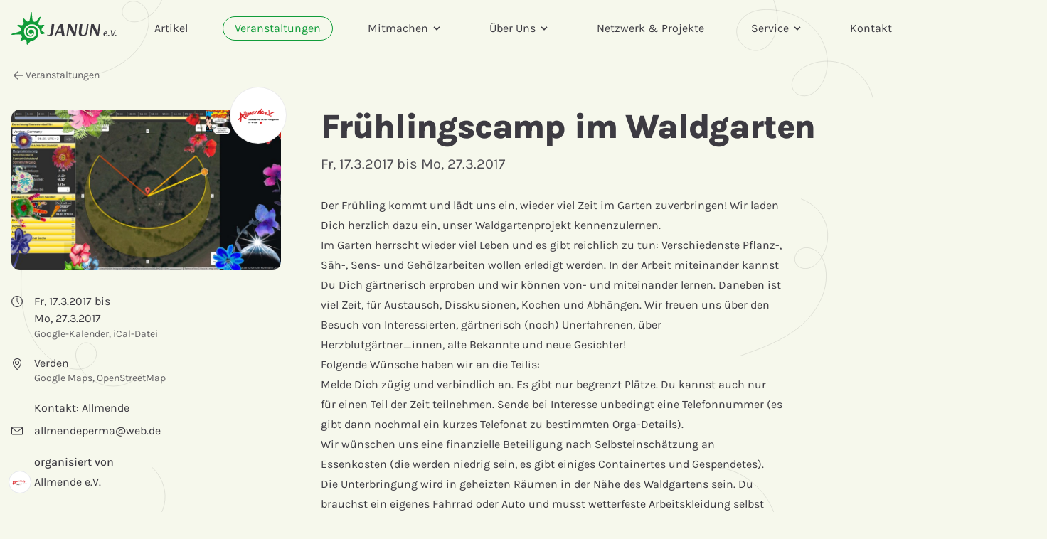

--- FILE ---
content_type: text/html; charset=utf-8
request_url: https://www.janun.de/de/veranstaltungen/fr%C3%BChlingscamp-im-waldgarten/
body_size: 15721
content:



<!DOCTYPE html>
<html lang="de">
    <head>
        <meta charset="utf-8">
        <title>JANUN –  Frühlingscamp im Waldgarten</title>
        <meta name="viewport" content="width=device-width, initial-scale=1">
        
        
<link rel="apple-touch-icon" sizes="180x180" href="/static/core/images/favicons/apple-touch-icon.b483c9edf1b8.png">
<link rel="icon" type="image/png" sizes="32x32" href="/static/core/images/favicons/favicon-32x32.e79412d4f4c1.png">
<link rel="icon" type="image/png" sizes="16x16" href="/static/core/images/favicons/favicon-16x16.4442d2aa6caf.png">
<link rel="manifest" href="/static/core/images/favicons/site.053100cb84a5.webmanifest">
<meta name="msapplication-TileColor" content="#109C39">
<meta name="theme-color" content="#ffffff">
        


  <meta name="description" content="Der Frühling kommt und lädt uns ein, wieder viel Zeit im Garten zuverbringen! Wir laden Dich herzlich dazu ein, unser Waldgartenprojekt kennenzulernen. Im Garten herrscht…">
  <meta name="last-modified" content="2017-02-14T12:37:21.618764+01:00">
  <meta name="date" content="2017-02-14T12:33:19.811727+01:00">
  <meta name="twitter:card" content="summary_large_image">
  <meta name="twitter:site" content="@janun_de">
  
  <meta name="twitter:title" content="Frühlingscamp im Waldgarten">
  <meta name="twitter:description" content="Der Frühling kommt und lädt uns ein, wieder viel Zeit im Garten zuverbringen! Wir laden Dich herzlich dazu ein, unser Waldgartenprojekt kennenzulernen. Im Garten herrscht…">
  <meta property="og:site_name" content="JANUN e.V.">
  <meta property="og:title" content="Frühlingscamp im Waldgarten">
  <meta property="og:type" content="article">
  <meta property="og:description" content="Der Frühling kommt und lädt uns ein, wieder viel Zeit im Garten zuverbringen! Wir laden Dich herzlich dazu ein, unser Waldgartenprojekt kennenzulernen. Im Garten herrscht…">
  <meta property="og:url" content="https://www.janun.de/de/veranstaltungen/fr%C3%BChlingscamp-im-waldgarten/">
  
    
    <meta property="og:image" content="/media/images/fruhlingscamp-.width-1200.png">
    <meta property="og:image:width" content="1182">
    <meta property="og:image:height" content="705">
    
    <meta name="twitter:image" content="/media/images/fruhlingscamp-.width-1024.png">
    <meta name="twitter:image:alt" content="Frühlingscamp">
    <link rel="image_src" href="/media/images/fruhlingscamp-.width-1024.png">
    <link itemprop="primaryImageOfPage" href="/media/images/fruhlingscamp-.width-1024.png">
  


        
  <meta name="google-site-verification" content="d2IqnzFxPCkrdUT74lpDvTuxkNTxCYitdb-1FMijIso" />


        
            <link rel="stylesheet" type="text/css" href="/static/core/css/tailwind.718929137930.css">
            <link rel="stylesheet" type="text/css" href="/static/@fontsource/karla/latin.b61b7761300a.css">
        
    </head>

    <body class="bg-background text-textcolor font-sans antialiased overflow-x-clip event-page kringel-background">
        
        


<header>
  <div class="before-navbar absolute top-0" aria-hidden="true"></div>

  <div class="navbar border-b border-transparent z-50 fixed top-0 h-16 xl:h-20 text-base w-full">
      <nav class="relative h-full flex items-center container">

        <!-- Logos -->
        <a href="/" class="group flex items-center mr-5 h-full" aria-label="Startseite">
          
            <svg class="h-12" width="148" height="46" viewbox="0 0 148 46" fill="none" xmlns="http://www.w3.org/2000/svg">
              <title>JANUN e.V.</title>
              <path class="fill-textcolor" d="M136.814 32.068c.25 0 .49.09.67.27.14.16.2.38.2.59 0 .33-.14.67-.42.91-.23.18-.49.27-.75.27-.25 0-.49-.09-.66-.27a.907.907 0 0 1-.21-.59c0-.32.15-.66.43-.91.22-.18.48-.27.74-.27ZM146.774 32.068c.25 0 .49.09.67.27.14.16.2.38.2.59 0 .33-.14.67-.42.91-.23.18-.49.27-.75.27-.25 0-.49-.09-.66-.27a.907.907 0 0 1-.21-.59c0-.32.15-.66.43-.91.22-.18.49-.27.74-.27ZM52.684 32.228c1.21 0 2.08-.75 2.54-3.96l1.57-11.21h3.57l-1.59 11.21c-.62 4.4-2.42 5.78-5.35 5.78-2.24 0-3.11-1.03-3.11-1.03l.59-1.49c.01.01.68.7 1.78.7ZM68.934 19.608l-3.6 7.87h4.83l-1.21-7.87h-.02Zm3.16-2.55 2.85 16.71h-3.75l-.77-4.68h-5.81l-2.19 4.68h-2.16l7.89-16.71h3.94ZM90.184 33.768h-2.78l-6.2-12.54h-.05v1.49l-1.54 11.05h-2.21l2.34-16.71h3.67l5.43 11.34h.08l-.03-1.16 1.41-10.18h2.22l-2.34 16.71ZM94.664 29.068c0-.44.02-.87.1-1.36l1.49-10.64h3.57l-1.39 9.85c-.1.72-.15 1.36-.15 1.93 0 2.34.87 3.26 2.57 3.26 2.31 0 3.6-1.65 4.09-5.19l1.39-9.85h2.19l-1.49 10.64c-.54 3.8-2.49 6.35-7.02 6.35-3.63 0-5.35-1.88-5.35-4.99ZM122.714 33.768h-2.77l-6.2-12.54h-.05v1.49l-1.54 11.05h-2.21l2.34-16.71h3.67l5.43 11.34h.07l-.02-1.16 1.41-10.18h2.21l-2.34 16.71ZM131.274 30.288c1.06 0 2.21-.11 2.21-1.45 0-.52-.28-.79-.82-.79-.7 0-1.22.73-1.39 2.24Zm3.26 2.44s-.67 1.09-2.33 1.09c-1.55 0-2.73-.8-2.73-2.6 0-2.55 1.45-3.97 3.38-3.97 1.36 0 2.12.79 2.12 1.77 0 1.9-2.42 2.01-3.76 2.01-.01.18-.01.37-.01.55 0 1.07.56 1.4 1.32 1.4.97 0 1.5-.69 1.5-.69l.51.44ZM141.034 33.678l-1.31-8.21h1.84l.97 6.93h.04l3.08-6.93h1.1l-3.79 8.21h-1.93Z" />
              <path class="fill-green" d="M30.654 36.078c-1.25.61-2.77.97-4.52.85-3.91-.25-6.51-2.89-7.72-6.03-1.21-3.13-.74-7.68 2.08-10.31 2.82-2.63 5.29-3.36 7.94-3.45 2.65-.09 4.46.48 6.58 1.74s3.86 4.11 3.86 4.11 1.31 2.14 1.56 5.01c.25 2.87 2.26 3.05 2.26 3.05s.76.12 3.37-.61c2.61-.73-.54-2.27-.54-2.27s-2.61-1-3.01-2.21c-.4-1.21.06-2.89 1.12-4.15 1.07-1.26 2.15-2.29 2.15-2.29s.77-.8.37-1.29c-.4-.48-.59-.35-2.67-.14-2.08.2-4.29.6-5.21-.67-.92-1.27.83-4.9 1.77-7.12.55-1.3 1.39-3.2.68-3.61-.85-.49-2.77 2.34-2.77 2.34s-3.29 5.75-6.34 4.48c-1.11-.46-1.25-1.02-1.79-2.4-.08-.2-.31-1.43-.34-1.65-.21-1.39-.34-3.47-.48-4.68-.22-1.95-.24-3.65-.31-4.03-.21-1.07-1.37-1-1.53.26-.13 1.06-.16 1.43-.37 3.07-.03.22-.37 2.82-.4 3.02-.06.14-.19 1.63-.55 3.05-.33 1.3-.21 2.9-2.28 3.26-2.47.43-4.45-3.4-5.93-4.21-1.05-.58-1.11-.15-1.29.24-.19.42.07 1.79.48 3.35.21.82.95 3.43.08 4.49-.87 1.07-2.33 1.58-4.65 1.02-1.93-.47-3.42-.94-3.7.01-.32 1.08 2.97 2.7 3.5 3.37.89 1.13 1.33 2.08 1.22 3.11-.17 1.65-1.33 2.38-3.05 3-.69.25-2.46.77-4.41 1.27-1.05.27-3.5.89-4.67 1.26-2.17.67-.78 1.84.3 1.71 2.11-.26 7.91-.89 11.06-.56v-.01c1.36.2 1.59.77 1.91 1.54.69 1.62.41 2.56-.34 3.92-.75 1.37-1.62 2.29-1.08 2.91.55.62 1.1.31 1.96-.02.87-.34 3.43-1.33 3.98-1.11.55.22 1.72.44 2.16 1.77.43 1.33.46 2.9.46 2.9s-.22 2.29.6 2.42c.82.13 1.11-.13 1.92-1.35.81-1.22 2.22-3.26 3.14-3.54.42-.13 1.5-.35 2.78-.77l.13-.04c6.3-2.09 8.44-7.71 7.89-11.86-.55-4.15-2.72-6.92-7.03-8.4-4.31-1.48-8.18 1.65-8.18 1.65s-3.58 2.87-2.71 7.31c.87 4.44 4.48 6.28 7.91 5.7 0 0 3.4-.89 3.86-4.96.14-1.2-.76-3.87-2.67-4.55-1.9-.68-3.59-.1-4.29.88-.43.6-.73 2.55-.09 3.64.63 1.08 2.68 1.84 3.72 1.02 1.14-.9 1.23-.94 1.23-.94.78.08.42 1.34.2 1.84-.29.69-.86 1.12-1.63 1.4-1.91.7-4.01-.48-5.06-1.72-1.41-1.66-1.77-3.76-.85-5.89.91-2.13 3.32-3.45 5.32-3.35 2 .1 4.33.96 5.86 2.89 1.52 1.94 2 8.44-2.85 11.24l-.1.09Z" />
            </svg>
          
        </a>

        <div class="flex items-center w-full h-full">
          






<ul class="h-full w-full hidden lg:flex items-center text-base justify-center">
  
    
    
      <li class="flex mx-2 xl:mx-3">
        <a role="menuitem" href="/de/artikel/"
          class="inline-block mx-1 whitespace-nowrap border py-1 px-2 xl:px-4 rounded-full
          border-transparent hover:border-green hover:text-green">
          Artikel
        </a>
      </li>

    

  
    
    
      <li class="flex mx-2 xl:mx-3">
        <a role="menuitem" href="/de/veranstaltungen/"
          class="inline-block mx-1 whitespace-nowrap border py-1 px-2 xl:px-4 rounded-full
          border-green text-green">
          Veranstaltungen
        </a>
      </li>

    

  
    
    
      
      <li class="flex mx-2 xl:mx-3">
        <a href="#" aria-expanded="false" aria-haspopup="true"
          class="js-toggle-menu flex items-center mx-1 whitespace-nowrap border py-1 px-2 xl:px-4 rounded-full
          border-transparent hover:border-green hover:text-green">
          Mitmachen
          <svg class="fill-current h-4 w-4 ml-1 transition-transform duration-75 transform" viewBox="0 0 20 20">
            <path d="M9.293 12.95l.707.707L15.657 8l-1.414-1.414L10 10.828 5.757 6.586 4.343 8z" /></svg>
        </a>

        <ul role="menu" class="invisible flex justify-between py-8 rounded-xl absolute top-0 inset-x-0 bg-background-lighter mt-20 border border-textcolor/50">
          
            <li class="mx-4 xl:mx-8">
              <h5 class="text-sm font-light mb-3">Mitwirken</h5>
              <ul role="menu">
                
                  <li class="block mb-4 max-w-xs">
                    
                      <a role="menuitem" href="/de/service/seminare/"
                        class="inline-block -mx-2 xl:-mx-4 border py-1 px-2 xl:px-4 rounded-full border-transparent hover:border-green hover:text-green">
                        <div class="font-medium">Teamer*in werden</div>
                      </a>
                    
                  </li>
                
                  <li class="block mb-4 max-w-xs">
                    
                      <a role="menuitem" href="/de/aktionsideen/"
                        class="inline-block -mx-2 xl:-mx-4 border py-1 px-2 xl:px-4 rounded-full border-transparent hover:border-green hover:text-green">
                        <div class="font-medium">Aktionsideen</div>
                      </a>
                    
                  </li>
                
                  <li class="block mb-4 max-w-xs">
                    
                      <a role="menuitem" href="/de/mitglied-oder-projektgruppe-von-janun-werden/"
                        class="inline-block -mx-2 xl:-mx-4 border py-1 px-2 xl:px-4 rounded-full border-transparent hover:border-green hover:text-green">
                        <div class="font-medium">Projektgruppe werden</div>
                      </a>
                    
                  </li>
                
              </ul>
            </li>
          
            <li class="mx-4 xl:mx-8">
              <h5 class="text-sm font-light mb-3">Mitarbeiten</h5>
              <ul role="menu">
                
                  <li class="block mb-4 max-w-xs">
                    
                      <a role="menuitem" href="/de/%C3%BCber-uns/f%C3%B6j-bei-janun/"
                        class="inline-block -mx-2 xl:-mx-4 border py-1 px-2 xl:px-4 rounded-full border-transparent hover:border-green hover:text-green">
                        <div class="font-medium">Freiwilliges Ökologisches Jahr</div>
                      </a>
                    
                  </li>
                
                  <li class="block mb-4 max-w-xs">
                    
                      <a role="menuitem" href="/de/%C3%BCber-uns/praktikum-bei-janun/"
                        class="inline-block -mx-2 xl:-mx-4 border py-1 px-2 xl:px-4 rounded-full border-transparent hover:border-green hover:text-green">
                        <div class="font-medium">Praktikum</div>
                      </a>
                    
                  </li>
                
                  <li class="block mb-4 max-w-xs">
                    
                      <a role="menuitem" href="/de/%C3%BCber-uns/vorstand/"
                        class="inline-block -mx-2 xl:-mx-4 border py-1 px-2 xl:px-4 rounded-full border-transparent hover:border-green hover:text-green">
                        <div class="font-medium">Vorstand</div>
                      </a>
                    
                  </li>
                
              </ul>
            </li>
          
            <li class="mx-4 xl:mx-8">
              <h5 class="text-sm font-light mb-3">Mitgestalten</h5>
              <ul role="menu">
                
                  <li class="block mb-4 max-w-xs">
                    
                      <a role="menuitem" href="/de/netzwerk-projekte/janun-landesb%C3%BCro/festival/"
                        class="inline-block -mx-2 xl:-mx-4 border py-1 px-2 xl:px-4 rounded-full border-transparent hover:border-green hover:text-green">
                        <div class="font-medium">JA!NUN festival</div>
                      </a>
                    
                  </li>
                
              </ul>
            </li>
          
        </ul>
      </li>
    

  
    
    
      
      <li class="flex mx-2 xl:mx-3">
        <a href="#" aria-expanded="false" aria-haspopup="true"
          class="js-toggle-menu flex items-center mx-1 whitespace-nowrap border py-1 px-2 xl:px-4 rounded-full
          border-transparent hover:border-green hover:text-green">
          Über Uns
          <svg class="fill-current h-4 w-4 ml-1 transition-transform duration-75 transform" viewBox="0 0 20 20">
            <path d="M9.293 12.95l.707.707L15.657 8l-1.414-1.414L10 10.828 5.757 6.586 4.343 8z" /></svg>
        </a>

        <ul role="menu" class="invisible flex justify-between py-8 rounded-xl absolute top-0 inset-x-0 bg-background-lighter mt-20 border border-textcolor/50">
          
            <li class="mx-4 xl:mx-8">
              <h5 class="text-sm font-light mb-3">Allgemeines</h5>
              <ul role="menu">
                
                  <li class="block mb-4 max-w-xs">
                    
                      <a role="menuitem" href="/de/%C3%BCber-uns/"
                        class="inline-block -mx-2 xl:-mx-4 border py-1 px-2 xl:px-4 rounded-full border-transparent hover:border-green hover:text-green">
                        <div class="font-medium">Was ist JANUN</div>
                      </a>
                    
                  </li>
                
                  <li class="block mb-4 max-w-xs">
                    
                      <a role="menuitem" href="/de/%C3%BCber-uns/grundsaetze/"
                        class="inline-block -mx-2 xl:-mx-4 border py-1 px-2 xl:px-4 rounded-full border-transparent hover:border-green hover:text-green">
                        <div class="font-medium">Grundsätze von JANUN</div>
                      </a>
                    
                  </li>
                
                  <li class="block mb-4 max-w-xs">
                    
                      <a role="menuitem" href="/de/%C3%BCber-uns/schutzkonzept/"
                        class="inline-block -mx-2 xl:-mx-4 border py-1 px-2 xl:px-4 rounded-full border-transparent hover:border-green hover:text-green">
                        <div class="font-medium">Schutzkonzept</div>
                      </a>
                    
                  </li>
                
              </ul>
            </li>
          
            <li class="mx-4 xl:mx-8">
              <h5 class="text-sm font-light mb-3">Gremien</h5>
              <ul role="menu">
                
                  <li class="block mb-4 max-w-xs">
                    
                      <a role="menuitem" href="/de/%C3%BCber-uns/deli/"
                        class="inline-block -mx-2 xl:-mx-4 border py-1 px-2 xl:px-4 rounded-full border-transparent hover:border-green hover:text-green">
                        <div class="font-medium">Delegiertenversammlung (Deli)</div>
                      </a>
                    
                  </li>
                
                  <li class="block mb-4 max-w-xs">
                    
                      <a role="menuitem" href="/de/%C3%BCber-uns/kora/"
                        class="inline-block -mx-2 xl:-mx-4 border py-1 px-2 xl:px-4 rounded-full border-transparent hover:border-green hover:text-green">
                        <div class="font-medium">Koordinations-Rat (KoRa)</div>
                      </a>
                    
                  </li>
                
                  <li class="block mb-4 max-w-xs">
                    
                      <a role="menuitem" href="/de/%C3%BCber-uns/vorstand/"
                        class="inline-block -mx-2 xl:-mx-4 border py-1 px-2 xl:px-4 rounded-full border-transparent hover:border-green hover:text-green">
                        <div class="font-medium">Offener Vorstand</div>
                      </a>
                    
                  </li>
                
              </ul>
            </li>
          
            <li class="mx-4 xl:mx-8">
              <h5 class="text-sm font-light mb-3">Landesbüros</h5>
              <ul role="menu">
                
                  <li class="block mb-4 max-w-xs">
                    
                      <a role="menuitem" href="/de/%C3%BCber-uns/landesb%C3%BCro-hannover/"
                        class="inline-block -mx-2 xl:-mx-4 border py-1 px-2 xl:px-4 rounded-full border-transparent hover:border-green hover:text-green">
                        <div class="font-medium">Landesbüro Hannover</div>
                      </a>
                    
                  </li>
                
                  <li class="block mb-4 max-w-xs">
                    
                      <a role="menuitem" href="/de/%C3%BCber-uns/landesb%C3%BCro-l%C3%BCneburg/"
                        class="inline-block -mx-2 xl:-mx-4 border py-1 px-2 xl:px-4 rounded-full border-transparent hover:border-green hover:text-green">
                        <div class="font-medium">Landesbüro Lüneburg</div>
                      </a>
                    
                  </li>
                
                  <li class="block mb-4 max-w-xs">
                    
                      <a role="menuitem" href="/de/%C3%BCber-uns/landesb%C3%BCro-oldenburg/"
                        class="inline-block -mx-2 xl:-mx-4 border py-1 px-2 xl:px-4 rounded-full border-transparent hover:border-green hover:text-green">
                        <div class="font-medium">Landesbüro Oldenburg</div>
                      </a>
                    
                  </li>
                
                  <li class="block mb-4 max-w-xs">
                    
                      <a role="menuitem" href="/de/%C3%BCber-uns/mitarbeiterinnen/"
                        class="inline-block -mx-2 xl:-mx-4 border py-1 px-2 xl:px-4 rounded-full border-transparent hover:border-green hover:text-green">
                        <div class="font-medium">Mitarbeiter*innen</div>
                      </a>
                    
                  </li>
                
              </ul>
            </li>
          
            <li class="mx-4 xl:mx-8">
              <h5 class="text-sm font-light mb-3">Werde Teil des Teams</h5>
              <ul role="menu">
                
                  <li class="block mb-4 max-w-xs">
                    
                      <a role="menuitem" href="/de/%C3%BCber-uns/stellenanzeigen/"
                        class="inline-block -mx-2 xl:-mx-4 border py-1 px-2 xl:px-4 rounded-full border-transparent hover:border-green hover:text-green">
                        <div class="font-medium">Stellenanzeigen</div>
                      </a>
                    
                  </li>
                
                  <li class="block mb-4 max-w-xs">
                    
                      <a role="menuitem" href="/de/%C3%BCber-uns/f%C3%B6j-bei-janun/"
                        class="inline-block -mx-2 xl:-mx-4 border py-1 px-2 xl:px-4 rounded-full border-transparent hover:border-green hover:text-green">
                        <div class="font-medium">FÖJ</div>
                      </a>
                    
                  </li>
                
                  <li class="block mb-4 max-w-xs">
                    
                      <a role="menuitem" href="/de/%C3%BCber-uns/praktikum-bei-janun/"
                        class="inline-block -mx-2 xl:-mx-4 border py-1 px-2 xl:px-4 rounded-full border-transparent hover:border-green hover:text-green">
                        <div class="font-medium">Praktikum</div>
                      </a>
                    
                  </li>
                
              </ul>
            </li>
          
        </ul>
      </li>
    

  
    
    
      <li class="flex mx-2 xl:mx-3">
        <a role="menuitem" href="/de/netzwerk-projekte/"
          class="inline-block mx-1 whitespace-nowrap border py-1 px-2 xl:px-4 rounded-full
          border-transparent hover:border-green hover:text-green">
          Netzwerk &amp; Projekte
        </a>
      </li>

    

  
    
    
      
      <li class="flex mx-2 xl:mx-3">
        <a href="#" aria-expanded="false" aria-haspopup="true"
          class="js-toggle-menu flex items-center mx-1 whitespace-nowrap border py-1 px-2 xl:px-4 rounded-full
          border-transparent hover:border-green hover:text-green">
          Service
          <svg class="fill-current h-4 w-4 ml-1 transition-transform duration-75 transform" viewBox="0 0 20 20">
            <path d="M9.293 12.95l.707.707L15.657 8l-1.414-1.414L10 10.828 5.757 6.586 4.343 8z" /></svg>
        </a>

        <ul role="menu" class="invisible flex justify-between py-8 rounded-xl absolute top-0 inset-x-0 bg-background-lighter mt-20 border border-textcolor/50">
          
            <li class="mx-4 xl:mx-8">
              <h5 class="text-sm font-light mb-3">Bildungsarbeit und Seminarförderung</h5>
              <ul role="menu">
                
                  <li class="block mb-4 max-w-xs">
                    
                      <a role="menuitem" href="/de/service/seminare/"
                        class="inline-block -mx-2 xl:-mx-4 border py-1 px-2 xl:px-4 rounded-full border-transparent hover:border-green hover:text-green">
                        <div class="font-medium">Seminarförderung</div>
                      </a>
                    
                  </li>
                
              </ul>
            </li>
          
            <li class="mx-4 xl:mx-8">
              <h5 class="text-sm font-light mb-3">finanzielle Förderungen</h5>
              <ul role="menu">
                
                  <li class="block mb-4 max-w-xs">
                    
                      <a role="menuitem" href="/de/service/br%C3%BCteraktionstopf-bat/"
                        class="inline-block -mx-2 xl:-mx-4 border py-1 px-2 xl:px-4 rounded-full border-transparent hover:border-green hover:text-green">
                        <div class="font-medium">Brüteraktionstopf (BAT)</div>
                      </a>
                    
                  </li>
                
                  <li class="block mb-4 max-w-xs">
                    
                      <a role="menuitem" href="/de/service/awarenesstopf/"
                        class="inline-block -mx-2 xl:-mx-4 border py-1 px-2 xl:px-4 rounded-full border-transparent hover:border-green hover:text-green">
                        <div class="font-medium">Awarenesstopf</div>
                      </a>
                    
                  </li>
                
                  <li class="block mb-4 max-w-xs">
                    
                      <a role="menuitem" href="/de/service/flexitopf/"
                        class="inline-block -mx-2 xl:-mx-4 border py-1 px-2 xl:px-4 rounded-full border-transparent hover:border-green hover:text-green">
                        <div class="font-medium">Flexitopf</div>
                      </a>
                    
                  </li>
                
              </ul>
            </li>
          
            <li class="mx-4 xl:mx-8">
              <h5 class="text-sm font-light mb-3">Formulare, Downloads &amp; Beschwerden</h5>
              <ul role="menu">
                
                  <li class="block mb-4 max-w-xs">
                    
                      <a role="menuitem" href="/de/mitglied-oder-projektgruppe-von-janun-werden/"
                        class="inline-block -mx-2 xl:-mx-4 border py-1 px-2 xl:px-4 rounded-full border-transparent hover:border-green hover:text-green">
                        <div class="font-medium">Mitglied oder Projektgruppe von JANUN werden</div>
                      </a>
                    
                  </li>
                
                  <li class="block mb-4 max-w-xs">
                    
                      <a role="menuitem" href="https://www.janun.de/documents/345/Kostenabrechnung_2025.pdf"
                        class="inline-block -mx-2 xl:-mx-4 border border-transparent py-1 px-2 xl:px-4 rounded-full hover:border-green hover:text-green">
                        <div class="font-medium">Kostenerstattungsformular</div>
                      </a>
                    
                  </li>
                
                  <li class="block mb-4 max-w-xs">
                    
                      <a role="menuitem" href="/de/service/beschwerdeformular/"
                        class="inline-block -mx-2 xl:-mx-4 border py-1 px-2 xl:px-4 rounded-full border-transparent hover:border-green hover:text-green">
                        <div class="font-medium">Beschwerde</div>
                      </a>
                    
                  </li>
                
              </ul>
            </li>
          
            <li class="mx-4 xl:mx-8">
              <h5 class="text-sm font-light mb-3">Materialverleih</h5>
              <ul role="menu">
                
                  <li class="block mb-4 max-w-xs">
                    
                      <a role="menuitem" href="/de/service/janun-ausleihliste/"
                        class="inline-block -mx-2 xl:-mx-4 border py-1 px-2 xl:px-4 rounded-full border-transparent hover:border-green hover:text-green">
                        <div class="font-medium">JANUN Ausleihliste</div>
                      </a>
                    
                  </li>
                
                  <li class="block mb-4 max-w-xs">
                    
                      <a role="menuitem" href="/de/service/kopfh%C3%B6rer-verleih/"
                        class="inline-block -mx-2 xl:-mx-4 border py-1 px-2 xl:px-4 rounded-full border-transparent hover:border-green hover:text-green">
                        <div class="font-medium">Verleih Funkkopfhörer</div>
                      </a>
                    
                  </li>
                
                  <li class="block mb-4 max-w-xs">
                    
                      <a role="menuitem" href="/de/service/lastenr%C3%A4der/"
                        class="inline-block -mx-2 xl:-mx-4 border py-1 px-2 xl:px-4 rounded-full border-transparent hover:border-green hover:text-green">
                        <div class="font-medium">Verleih Lastenräder</div>
                      </a>
                    
                  </li>
                
                  <li class="block mb-4 max-w-xs">
                    
                      <a role="menuitem" href="/de/service/bettenboerse/"
                        class="inline-block -mx-2 xl:-mx-4 border py-1 px-2 xl:px-4 rounded-full border-transparent hover:border-green hover:text-green">
                        <div class="font-medium">Bettenbörse</div>
                      </a>
                    
                  </li>
                
              </ul>
            </li>
          
        </ul>
      </li>
    

  
    
    
      <li class="flex mx-2 xl:mx-3">
        <a role="menuitem" href="/de/kontakt/"
          class="inline-block mx-1 whitespace-nowrap border py-1 px-2 xl:px-4 rounded-full
          border-transparent hover:border-green hover:text-green">
          Kontakt
        </a>
      </li>

    

  
</ul>




<script>
// toggle megamenu
document.querySelectorAll('.js-toggle-menu').forEach(function (button) {
  var menu = button.parentElement.querySelector('[role="menu"]')
  var arrow = button.querySelector("svg")

  function hide() {
    menu.classList.add('invisible')
    arrow.classList.remove('rotate-180')
    button.setAttribute('aria-expanded', 'false')
    button.classList.remove('border-gray-500')
  }
  function show() {
    menu.classList.remove('invisible')
    button.setAttribute('aria-expanded', 'true')
    button.classList.add('border-gray-500')
    arrow.classList.add('rotate-180')
  }
  
  // toggle on click
  button.addEventListener('click', function (event) {
    event.preventDefault()
    if (menu.classList.contains('invisible')) {
      show()
    } else {
      hide()
    }
  })

  // close on click outside
  document.addEventListener('click', function (event) {
    if (event.target === menu || menu.contains(event.target) || event.target === button || button.contains(event.target)) {
      return
    }
    if (!menu.classList.contains('invisible')) {
      hide()
    }
  })

  // close on ESC
  document.addEventListener('keydown', function (event) {
    if (event.which == 27 && !menu.classList.contains('invisible')) {
      event.preventDefault()
      hide()
    }
  })

})
</script>

          <div class="flex items-center h-full ml-auto -mx-2">
            

<search>
  <button title="Suche" onclick="search_modal.showModal();search_results.innerHTML='';search_input.value=''" id="search_button" aria-label="Suche" class="fill-current hover:text-green border border-transparent hover:border-green px-2 py-2 rounded-xl">
      <svg aria-hidden="true" xmlns="http://www.w3.org/2000/svg" viewBox="0 0 20 20" fill="currentColor" class="w-5 h-5">
          <path fill-rule="evenodd" d="M9 3.5a5.5 5.5 0 1 0 0 11 5.5 5.5 0 0 0 0-11ZM2 9a7 7 0 1 1 12.452 4.391l3.328 3.329a.75.75 0 1 1-1.06 1.06l-3.329-3.328A7 7 0 0 1 2 9Z" clip-rule="evenodd" />
      </svg>
  </button>
  <dialog onclick="event.target==this && this.close()" id="search_modal" class="bg-white backdrop:bg-black/25 backdrop:backdrop-blur-md shadow-lg rounded-lg max-h-screen md:max-h-[90vh] m-4 md:mx-auto w-auto max-w-xl py-4 px-4 md:p-8 mb-0 md:mt-[5vh]">
        <div class="">
            <div class="flex items-center justify-between mb-4">
                <h2 class="text-2xl font-bold text-textcolor">Suche</h2>
                <button onclick="search_modal.close()" type="button" class="bg-white rounded-md text-gray-400 hover:text-gray-500">
                    <span class="sr-only">Schließen</span>
                    <svg class="h-6 w-6" xmlns="http://www.w3.org/2000/svg" width="24" height="24" fill="none" viewBox="0 0 24 24" stroke="currentColor" aria-hidden="true">
                        <path stroke-linecap="round" stroke-linejoin="round" stroke-width="2" d="M6 18L18 6M6 6l12 12"></path>
                    </svg>
                </button>
            </div>
            <form method="GET" hx-get="/de/search/" hx-trigger="submit, keyup delay:250ms" hx-target="#search_results">
                <label>
                    <span class="sr-only">Suchbegriff</span>
                    <div class="flex items-center border rounded-md py-2 px-3 focus-within:border-textcolor">
                        <svg class="size-6 mr-2" fill="none" width="21" height="21" viewbox="0 0 21 21" xmlns="http://www.w3.org/2000/svg">
                            <path d="m15.1 15.12 4.49 4.49" stroke="currentColor" stroke-width="1" stroke-miterlimit="10" stroke-linecap="round" />
                            <path d="M9.48 17.45a7.95 7.95 0 1 0 0-15.9 7.95 7.95 0 0 0 0 15.9Z" stroke="currentColor" stroke-width="1" stroke-miterlimit="10" />
                        </svg>
                        <input type="text" autofocus autocomplete="off" name="q" id="search_input" class="!outline-none border-none !ring-0 pl-2 w-full text-lg" placeholder="Suchbegriff" />
                    </div>
                </label>
            </form>
        </div>
        <div id="search_results"></div>
  </dialog>
</search>
            


<!-- language -->

            


<button title="Menü" onclick="menu_modal.showModal()" aria-label="Menü" class="lg:hidden text-gray-700 mx-2 px-2 h-full outline-none">
  <svg class="h-4 w-4 fill-current" viewBox="0 0 32 32">
    <path
      d="M.84 6.05C.6 5.8.46 5.47.46 5.08s.13-.72.38-.98.58-.38.98-.38h28.5c.4 0 .73.12 1 .38s.37.58.37.98-.14.7-.4.97-.57.38-.97.38H1.83c-.4 0-.73-.12-1-.38zm30.47 8.9c.26.27.4.6.4 1s-.14.7-.4.96-.57.4-.97.4H1.83c-.4 0-.73-.13-1-.4s-.37-.57-.37-.96.13-.72.38-.98.58-.38.98-.38h28.5c.4 0 .73.13 1 .38zm0 10.87c.26.25.4.58.4.97s-.14.7-.4.97-.57.38-.97.38H1.83c-.4 0-.73-.12-1-.38s-.37-.58-.37-.98.13-.73.38-.98.58-.38.98-.38h28.5c.4 0 .73.13 1 .38z" />
  </svg>
</button>
<dialog onclick="event.target==this && this.close()" id="menu_modal" class="bg-white backdrop:bg-black/25 backdrop:backdrop-blur-md shadow-lg rounded-lg max-h-screen md:max-h-[90vh] m-4 md:mx-auto w-auto max-w-xl py-4 px-6 md:p-8 mb-0 md:mt-[5vh]">
  <div class="flex items-center justify-between mb-4">
      <h2 class="text-2xl font-bold text-textcolor">Menü</h2>
      <button onclick="menu_modal.close()" type="button" class="bg-white rounded-md text-gray-400 hover:text-gray-500 -mt-2">
          <span class="sr-only">Schließen</span>
          <svg class="h-6 w-6" xmlns="http://www.w3.org/2000/svg" width="24" height="24" fill="none" viewBox="0 0 24 24" stroke="currentColor" aria-hidden="true">
              <path stroke-linecap="round" stroke-linejoin="round" stroke-width="2" d="M6 18L18 6M6 6l12 12"></path>
          </svg>
      </button>
  </div>

  
  <ul role="menu" class="mt-4">
    <li>
      <a role="menuitem" class="block py-4" href="/">Startseite</a>
    </li>
    
      
        <li>
          <a role="menuitem" class="block py-4 "
            href="/de/artikel/">Artikel</a>
        </li>
      
    
      
        <li>
          <a role="menuitem" class="block py-4 font-bold"
            href="/de/veranstaltungen/">Veranstaltungen</a>
        </li>
      
    
      
        <li x-data="{ open: false }">
          <button type="button" @click="open = !open" role="menuitem" :aria-expanded="open" aria-haspopup="true"
                  class="w-full py-4 flex space-x-2 items-center">
            <span>Mitmachen</span>
            <svg x-show="open" xmlns="http://www.w3.org/2000/svg" viewBox="0 0 20 20" fill="currentColor" class="size-5">
              <path fill-rule="evenodd" d="M9.47 6.47a.75.75 0 0 1 1.06 0l4.25 4.25a.75.75 0 1 1-1.06 1.06L10 8.06l-3.72 3.72a.75.75 0 0 1-1.06-1.06l4.25-4.25Z" clip-rule="evenodd" />
            </svg>
            <svg x-show="!open" xmlns="http://www.w3.org/2000/svg" viewBox="0 0 20 20" fill="currentColor" class="size-5">
              <path fill-rule="evenodd" d="M5.22 8.22a.75.75 0 0 1 1.06 0L10 11.94l3.72-3.72a.75.75 0 1 1 1.06 1.06l-4.25 4.25a.75.75 0 0 1-1.06 0L5.22 9.28a.75.75 0 0 1 0-1.06Z" clip-rule="evenodd" />
            </svg>
          </button>
  
          <ul role="menu" class="pl-4" x-show="open">
            
              <li>
                <h5 class="mb-2 text-xs">Mitwirken:</h5>
                <ul role="menu" class="pl-4">
                  
                    <li class="block mb-2">
                      <a role="menuitem" href="/de/service/seminare/"
                        class="py-2 block ">
                        <div>Teamer*in werden</div>
                      </a>
                    </li>
                  
                    <li class="block mb-2">
                      <a role="menuitem" href="/de/aktionsideen/"
                        class="py-2 block ">
                        <div>Aktionsideen</div>
                      </a>
                    </li>
                  
                    <li class="block mb-2">
                      <a role="menuitem" href="/de/mitglied-oder-projektgruppe-von-janun-werden/"
                        class="py-2 block ">
                        <div>Projektgruppe werden</div>
                      </a>
                    </li>
                  
                </ul>
              </li>
            
              <li>
                <h5 class="mb-2 text-xs">Mitarbeiten:</h5>
                <ul role="menu" class="pl-4">
                  
                    <li class="block mb-2">
                      <a role="menuitem" href="/de/%C3%BCber-uns/f%C3%B6j-bei-janun/"
                        class="py-2 block ">
                        <div>Freiwilliges Ökologisches Jahr</div>
                      </a>
                    </li>
                  
                    <li class="block mb-2">
                      <a role="menuitem" href="/de/%C3%BCber-uns/praktikum-bei-janun/"
                        class="py-2 block ">
                        <div>Praktikum</div>
                      </a>
                    </li>
                  
                    <li class="block mb-2">
                      <a role="menuitem" href="/de/%C3%BCber-uns/vorstand/"
                        class="py-2 block ">
                        <div>Vorstand</div>
                      </a>
                    </li>
                  
                </ul>
              </li>
            
              <li>
                <h5 class="mb-2 text-xs">Mitgestalten:</h5>
                <ul role="menu" class="pl-4">
                  
                    <li class="block mb-2">
                      <a role="menuitem" href="/de/netzwerk-projekte/janun-landesb%C3%BCro/festival/"
                        class="py-2 block ">
                        <div>JA!NUN festival</div>
                      </a>
                    </li>
                  
                </ul>
              </li>
            
  
          </ul>
        </li>
      
    
      
        <li x-data="{ open: false }">
          <button type="button" @click="open = !open" role="menuitem" :aria-expanded="open" aria-haspopup="true"
                  class="w-full py-4 flex space-x-2 items-center">
            <span>Über Uns</span>
            <svg x-show="open" xmlns="http://www.w3.org/2000/svg" viewBox="0 0 20 20" fill="currentColor" class="size-5">
              <path fill-rule="evenodd" d="M9.47 6.47a.75.75 0 0 1 1.06 0l4.25 4.25a.75.75 0 1 1-1.06 1.06L10 8.06l-3.72 3.72a.75.75 0 0 1-1.06-1.06l4.25-4.25Z" clip-rule="evenodd" />
            </svg>
            <svg x-show="!open" xmlns="http://www.w3.org/2000/svg" viewBox="0 0 20 20" fill="currentColor" class="size-5">
              <path fill-rule="evenodd" d="M5.22 8.22a.75.75 0 0 1 1.06 0L10 11.94l3.72-3.72a.75.75 0 1 1 1.06 1.06l-4.25 4.25a.75.75 0 0 1-1.06 0L5.22 9.28a.75.75 0 0 1 0-1.06Z" clip-rule="evenodd" />
            </svg>
          </button>
  
          <ul role="menu" class="pl-4" x-show="open">
            
              <li>
                <h5 class="mb-2 text-xs">Allgemeines:</h5>
                <ul role="menu" class="pl-4">
                  
                    <li class="block mb-2">
                      <a role="menuitem" href="/de/%C3%BCber-uns/"
                        class="py-2 block ">
                        <div>Was ist JANUN</div>
                      </a>
                    </li>
                  
                    <li class="block mb-2">
                      <a role="menuitem" href="/de/%C3%BCber-uns/grundsaetze/"
                        class="py-2 block ">
                        <div>Grundsätze von JANUN</div>
                      </a>
                    </li>
                  
                    <li class="block mb-2">
                      <a role="menuitem" href="/de/%C3%BCber-uns/schutzkonzept/"
                        class="py-2 block ">
                        <div>Schutzkonzept</div>
                      </a>
                    </li>
                  
                </ul>
              </li>
            
              <li>
                <h5 class="mb-2 text-xs">Gremien:</h5>
                <ul role="menu" class="pl-4">
                  
                    <li class="block mb-2">
                      <a role="menuitem" href="/de/%C3%BCber-uns/deli/"
                        class="py-2 block ">
                        <div>Delegiertenversammlung (Deli)</div>
                      </a>
                    </li>
                  
                    <li class="block mb-2">
                      <a role="menuitem" href="/de/%C3%BCber-uns/kora/"
                        class="py-2 block ">
                        <div>Koordinations-Rat (KoRa)</div>
                      </a>
                    </li>
                  
                    <li class="block mb-2">
                      <a role="menuitem" href="/de/%C3%BCber-uns/vorstand/"
                        class="py-2 block ">
                        <div>Offener Vorstand</div>
                      </a>
                    </li>
                  
                </ul>
              </li>
            
              <li>
                <h5 class="mb-2 text-xs">Landesbüros:</h5>
                <ul role="menu" class="pl-4">
                  
                    <li class="block mb-2">
                      <a role="menuitem" href="/de/%C3%BCber-uns/landesb%C3%BCro-hannover/"
                        class="py-2 block ">
                        <div>Landesbüro Hannover</div>
                      </a>
                    </li>
                  
                    <li class="block mb-2">
                      <a role="menuitem" href="/de/%C3%BCber-uns/landesb%C3%BCro-l%C3%BCneburg/"
                        class="py-2 block ">
                        <div>Landesbüro Lüneburg</div>
                      </a>
                    </li>
                  
                    <li class="block mb-2">
                      <a role="menuitem" href="/de/%C3%BCber-uns/landesb%C3%BCro-oldenburg/"
                        class="py-2 block ">
                        <div>Landesbüro Oldenburg</div>
                      </a>
                    </li>
                  
                    <li class="block mb-2">
                      <a role="menuitem" href="/de/%C3%BCber-uns/mitarbeiterinnen/"
                        class="py-2 block ">
                        <div>Mitarbeiter*innen</div>
                      </a>
                    </li>
                  
                </ul>
              </li>
            
              <li>
                <h5 class="mb-2 text-xs">Werde Teil des Teams:</h5>
                <ul role="menu" class="pl-4">
                  
                    <li class="block mb-2">
                      <a role="menuitem" href="/de/%C3%BCber-uns/stellenanzeigen/"
                        class="py-2 block ">
                        <div>Stellenanzeigen</div>
                      </a>
                    </li>
                  
                    <li class="block mb-2">
                      <a role="menuitem" href="/de/%C3%BCber-uns/f%C3%B6j-bei-janun/"
                        class="py-2 block ">
                        <div>FÖJ</div>
                      </a>
                    </li>
                  
                    <li class="block mb-2">
                      <a role="menuitem" href="/de/%C3%BCber-uns/praktikum-bei-janun/"
                        class="py-2 block ">
                        <div>Praktikum</div>
                      </a>
                    </li>
                  
                </ul>
              </li>
            
  
          </ul>
        </li>
      
    
      
        <li>
          <a role="menuitem" class="block py-4 "
            href="/de/netzwerk-projekte/">Netzwerk &amp; Projekte</a>
        </li>
      
    
      
        <li x-data="{ open: false }">
          <button type="button" @click="open = !open" role="menuitem" :aria-expanded="open" aria-haspopup="true"
                  class="w-full py-4 flex space-x-2 items-center">
            <span>Service</span>
            <svg x-show="open" xmlns="http://www.w3.org/2000/svg" viewBox="0 0 20 20" fill="currentColor" class="size-5">
              <path fill-rule="evenodd" d="M9.47 6.47a.75.75 0 0 1 1.06 0l4.25 4.25a.75.75 0 1 1-1.06 1.06L10 8.06l-3.72 3.72a.75.75 0 0 1-1.06-1.06l4.25-4.25Z" clip-rule="evenodd" />
            </svg>
            <svg x-show="!open" xmlns="http://www.w3.org/2000/svg" viewBox="0 0 20 20" fill="currentColor" class="size-5">
              <path fill-rule="evenodd" d="M5.22 8.22a.75.75 0 0 1 1.06 0L10 11.94l3.72-3.72a.75.75 0 1 1 1.06 1.06l-4.25 4.25a.75.75 0 0 1-1.06 0L5.22 9.28a.75.75 0 0 1 0-1.06Z" clip-rule="evenodd" />
            </svg>
          </button>
  
          <ul role="menu" class="pl-4" x-show="open">
            
              <li>
                <h5 class="mb-2 text-xs">Bildungsarbeit und Seminarförderung:</h5>
                <ul role="menu" class="pl-4">
                  
                    <li class="block mb-2">
                      <a role="menuitem" href="/de/service/seminare/"
                        class="py-2 block ">
                        <div>Seminarförderung</div>
                      </a>
                    </li>
                  
                </ul>
              </li>
            
              <li>
                <h5 class="mb-2 text-xs">finanzielle Förderungen:</h5>
                <ul role="menu" class="pl-4">
                  
                    <li class="block mb-2">
                      <a role="menuitem" href="/de/service/br%C3%BCteraktionstopf-bat/"
                        class="py-2 block ">
                        <div>Brüteraktionstopf (BAT)</div>
                      </a>
                    </li>
                  
                    <li class="block mb-2">
                      <a role="menuitem" href="/de/service/awarenesstopf/"
                        class="py-2 block ">
                        <div>Awarenesstopf</div>
                      </a>
                    </li>
                  
                    <li class="block mb-2">
                      <a role="menuitem" href="/de/service/flexitopf/"
                        class="py-2 block ">
                        <div>Flexitopf</div>
                      </a>
                    </li>
                  
                </ul>
              </li>
            
              <li>
                <h5 class="mb-2 text-xs">Formulare, Downloads &amp; Beschwerden:</h5>
                <ul role="menu" class="pl-4">
                  
                    <li class="block mb-2">
                      <a role="menuitem" href="/de/mitglied-oder-projektgruppe-von-janun-werden/"
                        class="py-2 block ">
                        <div>Mitglied oder Projektgruppe von JANUN werden</div>
                      </a>
                    </li>
                  
                    <li class="block mb-2">
                      <a role="menuitem" href="https://www.janun.de/documents/345/Kostenabrechnung_2025.pdf"
                        class="py-2 block ">
                        <div>Kostenerstattungsformular</div>
                      </a>
                    </li>
                  
                    <li class="block mb-2">
                      <a role="menuitem" href="/de/service/beschwerdeformular/"
                        class="py-2 block ">
                        <div>Beschwerde</div>
                      </a>
                    </li>
                  
                </ul>
              </li>
            
              <li>
                <h5 class="mb-2 text-xs">Materialverleih:</h5>
                <ul role="menu" class="pl-4">
                  
                    <li class="block mb-2">
                      <a role="menuitem" href="/de/service/janun-ausleihliste/"
                        class="py-2 block ">
                        <div>JANUN Ausleihliste</div>
                      </a>
                    </li>
                  
                    <li class="block mb-2">
                      <a role="menuitem" href="/de/service/kopfh%C3%B6rer-verleih/"
                        class="py-2 block ">
                        <div>Verleih Funkkopfhörer</div>
                      </a>
                    </li>
                  
                    <li class="block mb-2">
                      <a role="menuitem" href="/de/service/lastenr%C3%A4der/"
                        class="py-2 block ">
                        <div>Verleih Lastenräder</div>
                      </a>
                    </li>
                  
                    <li class="block mb-2">
                      <a role="menuitem" href="/de/service/bettenboerse/"
                        class="py-2 block ">
                        <div>Bettenbörse</div>
                      </a>
                    </li>
                  
                </ul>
              </li>
            
  
          </ul>
        </li>
      
    
      
        <li>
          <a role="menuitem" class="block py-4 "
            href="/de/kontakt/">Kontakt</a>
        </li>
      
    
  </ul>
  
</dialog>
          </div>
          
        </div>
      </nav>

  </div>
</header>

<script>
// change navbar on scroll
const navbar = document.querySelector('.navbar.fixed')
if (navbar) {
    const navbarObserver = new IntersectionObserver(intersections => {
        intersections.forEach(({
            isIntersecting
        }) => {
            navbar.classList.toggle('bg-background', !isIntersecting);
        });
    }, {
        threshold: 0
    });
    document.querySelectorAll('.before-navbar').forEach(div => {
        navbarObserver.observe(div);
    });
};
</script>

        
        <div class="mt-20 md:mt-24 mb-8 min-h-[calc(100vh-470px)]">
            



<div class="container">
  <nav aria-label="Breadcrumbs" class="my-4 md:my-8 text-sm text-textcolor/80">
    
    

    
    <a class="group hyphens-auto inline-flex gap-2 items-start hover:text-textcolor" href="/de/veranstaltungen/">
      <svg xmlns="http://www.w3.org/2000/svg" viewBox="0 0 20 20" fill="currentColor" class="shrink-0 size-5 text-textcolor/70 group-hover:text-textcolor"><path fill-rule="evenodd" d="M17 10a.75.75 0 0 1-.75.75H5.612l4.158 3.96a.75.75 0 1 1-1.04 1.08l-5.5-5.25a.75.75 0 0 1 0-1.08l5.5-5.25a.75.75 0 1 1 1.04 1.08L5.612 9.25H16.25A.75.75 0 0 1 17 10Z" clip-rule="evenodd" /></svg>      
      <span>Veranstaltungen</span>
    </a>
  </nav>
</div>

<div class="container">

  
  <header class="mb-8 md:hidden">
    <h1 class="leading-none text-4xl md:text-5xl hyphens-auto tracking-tight font-extrabold mt-0 mb-4">Frühlingscamp im Waldgarten</h1>
    
    <div class="leading-tight text-textcolor/90 text-xl my-3">
      
    <div>
        Fr, 17.3.2017 
        bis
        Mo, 27.3.2017
        
    </div>

    </div>
  </header>

  <div class="md:grid grid-cols-12 gap-6 xl:gap-14">
    <div class="col-span-4">
      
        <div class="relative">
          
          <a href="/media/images/fruhlingscamp-.width-2550.format-jpeg.jpg" class="cursor-zoom-in js-zoom-image flex items-center justify-center bg-white mb-8 rounded-xl group-hover:-translate-y-1 transition-transform transform-gpu">
            
            <img class="max-h-full max-w-full object-scale-down rounded-xl"  alt="Frühlingscamp" height="465" src="/media/images/fruhlingscamp-.width-780.format-jpeg.jpg" width="780">
          </a>
          <div class="absolute -top-8 group-hover:-translate-y-1 -right-2 flex -space-x-3 transition-transform">
            
              <a href="/de/netzwerk-projekte/allmende-ev/" title="Allmende e.V." class="hover:z-50 size-20 rounded-full bg-white border border-textcolor/10 hover:border-textcolor/80 flex justify-center items-center text-sm overflow-hidden p-1">
                
                <img class="h-full w-full p-1.5 object-contain"  alt="Logo Allmende e.V." height="112" src="/media/images/allmendelogo.min-112x112.png" width="238">
              </a>
            
          </div>
        </div>
      

      
      

    
    <div class="flex mb-5">
      <svg class="mr-4 mt-1 h-4 w-4 fill-current  flex-shrink-0" width="32" height="32" viewBox="0 0 32 32"><path d="M16 0a16 16 0 100 32 16 16 0 000-32zm0 30.03A14.02 14.02 0 0116 2a14.02 14.02 0 010 28.03zm1-14.44V6a1 1 0 00-2 0v10a1 1 0 00.3.72l.06.06 4.95 4.95a1 1 0 001.4-1.42z"/></svg>
      <div>
        
    <div>
        Fr, 17.3.2017 
        bis<br>
        Mo, 27.3.2017
        
    </div>


        <div class="text-sm text-textcolor/80">
          <a class="hover:text-textcolor" target="_blank" href="http://www.google.com/calendar/event?action=TEMPLATE&amp;text=Fr%C3%BChlingscamp%20im%20Waldgarten&amp;dates=20170317/20170327&amp;sprop=https%3A//www.janun.de/de/veranstaltungen/fr%25C3%25BChlingscamp-im-waldgarten/&amp;location=Verden&amp;details=Der%20Fr%C3%BChling%20kommt%20und%20l%C3%A4dt%20uns%20ein%2C%20wieder%20viel%20Zeit%20im%20Garten%20zuverbringen%21%20Wir%20laden%20Dich%20herzlich%20dazu%20ein%2C%20unser%20Waldgartenprojekt%20kennenzulernen.%20Im%20Garten%20herrscht%E2%80%A6%0A%0Ahttps%3A//www.janun.de/de/veranstaltungen/fr%25C3%25BChlingscamp-im-waldgarten/">Google-Kalender</a>,
          <a class="hover:text-textcolor" target="_blank" href="?format=ical">iCal-Datei</a>
        </div>
      </div>
    </div>

    
    
      <div class="flex mb-5">
        <svg class="mr-4 mt-1 h-4 w-4 fill-current  flex-shrink-0" width="32" height="32" viewBox="0 0 32 32"><path d="M16.11-.01A12.33 12.33 0 004 12.19c0 6.93 6.44 14.02 10.77 19 .02.02.72.8 1.58.8h.07c.87 0 1.56-.78 1.58-.8 4.06-4.67 10-12.38 10-19C28 5.58 23.67 0 16.11 0zm.4 29.86l-.13.1-.13-.1-.52-.6C11.63 24.54 6 18.09 6 12.19A10.3 10.3 0 0116.1 2c6.83 0 9.89 5.12 9.89 10.2 0 4.48-3.2 10.42-9.49 17.66zm-.48-23.8a6 6 0 100 12 6 6 0 000-12zm0 10C13.84 16.04 12 14.2 12 12a4 4 0 018 0 4 4 0 01-3.95 4.04z"/></svg>
        <div>
          <div class="leading-snug">
            
              <div class="">Verden</div>
            
          </div>
          <div class="text-sm text-textcolor/80">
            <a class="hover:text-textcolor" target="_blank" href="https://www.google.de/maps/search/Verden">Google Maps</a>,
            <a class="hover:text-textcolor" target="_blank" href="https://www.openstreetmap.org/search?query=Verden">OpenStreetMap</a>
          </div>
        </div>
      </div>
    

    
    

    

    
    
      <div class="mb-5">
        <div class="ml-8 mb-2">Kontakt: Allmende</div>

        
          <a target="_blank" href="mailto:allmendeperma@web.de" class="flex mb-3  text-textcolor hover:text-green" title="E-Mail schreiben">
            <svg class="mr-4 mt-1 h-4 w-4 fill-current flex-shrink-0" width="32" height="32" viewBox="0 0 32 32"><path d="M31.98 7.25c.03-.2 0-.39-.07-.57C31.65 5.58 30.85 5 29.5 5h-26C2.31 5 1.03 5.44.4 6.3l-.16.14a1 1 0 00-.22.81L0 7.5v16C0 25.16 1.84 27 3.5 27h26c1.66 0 2.5-1.84 2.5-3.5v-16l-.02-.25zM3.5 7h26.01L16 17.77 2.54 7.04C2.84 7 3.22 7 3.5 7zm26 18h-26c-.55 0-1.5-.95-1.5-1.5V9.17l13.35 10.68a1 1 0 001.3 0L30 9.17V23.5c0 .55.05 1.5-.5 1.5z"/></svg>
            <div>allmendeperma@web.de</div>
          </a>
        

        
      </div>
    

    

    
    
      <div class="mb-5">
        <div class="font-medium ml-8">organisiert von</div>
        
          <a href="/de/netzwerk-projekte/allmende-ev/" class="-ml-1 flex items-center hover:text-green">
            <div class="border mr-1 h-8 w-8 p-1 overflow-hidden rounded-full bg-white">
              
                <img alt="Logo Allmende e.V." class="w-full h-full object-contain" height="64" src="/media/images/allmendelogo.min-64x64.png" width="136">
              
            </div>
            <div>Allmende e.V.</div>
          </a>
        
      </div>
    

    


    
    

    </div>

    <div class="col-span-8">
      <header class="mb-8 hidden md:block">
        <h1 class="leading-none text-4xl md:text-5xl hyphens-auto-- tracking-tight font-extrabold mt-0 mb-4">Frühlingscamp im Waldgarten</h1>
        

        <div class="leading-tight text-textcolor/90 text-xl my-3">
          
    <div>
        Fr, 17.3.2017 
        bis
        Mo, 27.3.2017
        
    </div>

        </div>
      </header>

      <div class="block-paragraph">



<div class="prose my-8">
  <p>Der Frühling kommt und lädt uns ein, wieder viel Zeit im Garten zuverbringen!
Wir laden Dich herzlich dazu ein, unser Waldgartenprojekt kennenzulernen. <br/></p><p>Im Garten herrscht wieder viel Leben und es gibt reichlich zu tun: Verschiedenste Pflanz-, Säh-, Sens- und Gehölzarbeiten wollen erledigt werden. In der Arbeit miteinander kannst Du Dich gärtnerisch erproben und wir können von- und miteinander lernen. Daneben ist viel Zeit, für Austausch, Disskusionen, Kochen und Abhängen.
Wir freuen uns über den Besuch von Interessierten, gärtnerisch (noch) Unerfahrenen, über Herzblutgärtner_innen, alte Bekannte und neue Gesichter! <br/></p><p>
Folgende Wünsche haben wir an die Teilis: <br/></p><ul><li>Melde Dich zügig und verbindlich an. Es gibt nur begrenzt Plätze. Du kannst auch nur für einen Teil der Zeit teilnehmen. Sende bei Interesse unbedingt eine Telefonnummer (es gibt dann nochmal ein kurzes Telefonat zu bestimmten Orga-Details). <br/></li><li>Wir wünschen uns eine finanzielle Beteiligung nach Selbsteinschätzung an Essenkosten (die werden niedrig sein, es gibt einiges Containertes und Gespendetes). Die Unterbringung wird in geheizten Räumen in der Nähe des Waldgartens sein. Du brauchst ein eigenes Fahrrad oder Auto und musst wetterfeste Arbeitskleidung selbst mitbringen. <br/></li><li>Der Waldgarten ist ein profeministischer Schutzraum, in dem sich jede*r sicher vor Grenzverletzungen bewegen können soll. Jede_r soll hier an seinen Identitäten selbst basteln können und in keine gedrängt werden. Rumgemacker und Homophobie wären also fehl an den Plätzen. Dafür sollen alle gemeinsam Verantwortung übernehmen.</li></ul><br/>English Version<br/>Spring gathering in the forestgarden
17.–27.3.2017, Verden

The spring is here and he invites us to spend a lot of time in the garden!
<br/>We invite you to join the spring-gardening. There are planty things to do.
We are going to work together, nurture, plant, uproot, harvest… learn from each other, spend time in the group, discuss, cook, party and hang around.
<br/>We are looking forward to meeting people from other gardening projekts as well as interested people without any knowledge, to meeting the ones we already know as well as new people!

<br/>From participants we request the following things
<br/><ul><li>announce early and binding. There are only limited places. You can also take part only for a certain time of the gathering. If you’re interested, send a phone number for there’s an administrative point to talk about. <br/></li><li>we wish a fee for the costs of the food (they’re gonna be low, there’s gonna be some dumpsterdiving and donations). The accomodation is going to be in heated rooms near the forestgarden. Nonetheless you need a car or a bike to be mobile. You need to bring your own weatherproof workcothes. <br/></li><li>The gathering is a pro-feminist space. Everyone should be able to feel good on the camp and so should be save from violations of his or her personal borders. Everyone should be able to tinker with his or her own identity and shouldn’t be pushed into a certain one. So bloke-behavior and homophobia would be out of place. For these things everybody should take responsibility. <p></p><p></p><p>mailto:allmendeperma@web.de</p><p></p> </li></ul>
</div>
</div>

      
      
    </div>
  </div>


</div>



        </div>

        




<div class="relative w-screen overflow-x-clip">
  <footer class="relative pb-32 sm:pb-24 pt-10 md:pt-16 mt-10 md:mt-24 text-textcolor/90 overflow-y-clip xl:max-h-72 text-sm">

    <div class="container flex flex-col md:flex-row flex-wrap justify-center">
      <div class="flex flex-col md:flex-row flex-wrap justify-center md:gap-32">

        <div class="flex flex-col items-center md:block">

          <div class="mb-4 -mt-3">
            
              <svg class="h-12" width="148" height="46" viewbox="0 0 148 46" fill="none" xmlns="http://www.w3.org/2000/svg">
                <title>JANUN e.V.</title>
                <path class="fill-textcolor" d="M136.814 32.068c.25 0 .49.09.67.27.14.16.2.38.2.59 0 .33-.14.67-.42.91-.23.18-.49.27-.75.27-.25 0-.49-.09-.66-.27a.907.907 0 0 1-.21-.59c0-.32.15-.66.43-.91.22-.18.48-.27.74-.27ZM146.774 32.068c.25 0 .49.09.67.27.14.16.2.38.2.59 0 .33-.14.67-.42.91-.23.18-.49.27-.75.27-.25 0-.49-.09-.66-.27a.907.907 0 0 1-.21-.59c0-.32.15-.66.43-.91.22-.18.49-.27.74-.27ZM52.684 32.228c1.21 0 2.08-.75 2.54-3.96l1.57-11.21h3.57l-1.59 11.21c-.62 4.4-2.42 5.78-5.35 5.78-2.24 0-3.11-1.03-3.11-1.03l.59-1.49c.01.01.68.7 1.78.7ZM68.934 19.608l-3.6 7.87h4.83l-1.21-7.87h-.02Zm3.16-2.55 2.85 16.71h-3.75l-.77-4.68h-5.81l-2.19 4.68h-2.16l7.89-16.71h3.94ZM90.184 33.768h-2.78l-6.2-12.54h-.05v1.49l-1.54 11.05h-2.21l2.34-16.71h3.67l5.43 11.34h.08l-.03-1.16 1.41-10.18h2.22l-2.34 16.71ZM94.664 29.068c0-.44.02-.87.1-1.36l1.49-10.64h3.57l-1.39 9.85c-.1.72-.15 1.36-.15 1.93 0 2.34.87 3.26 2.57 3.26 2.31 0 3.6-1.65 4.09-5.19l1.39-9.85h2.19l-1.49 10.64c-.54 3.8-2.49 6.35-7.02 6.35-3.63 0-5.35-1.88-5.35-4.99ZM122.714 33.768h-2.77l-6.2-12.54h-.05v1.49l-1.54 11.05h-2.21l2.34-16.71h3.67l5.43 11.34h.07l-.02-1.16 1.41-10.18h2.21l-2.34 16.71ZM131.274 30.288c1.06 0 2.21-.11 2.21-1.45 0-.52-.28-.79-.82-.79-.7 0-1.22.73-1.39 2.24Zm3.26 2.44s-.67 1.09-2.33 1.09c-1.55 0-2.73-.8-2.73-2.6 0-2.55 1.45-3.97 3.38-3.97 1.36 0 2.12.79 2.12 1.77 0 1.9-2.42 2.01-3.76 2.01-.01.18-.01.37-.01.55 0 1.07.56 1.4 1.32 1.4.97 0 1.5-.69 1.5-.69l.51.44ZM141.034 33.678l-1.31-8.21h1.84l.97 6.93h.04l3.08-6.93h1.1l-3.79 8.21h-1.93Z" />
                <path class="fill-green" d="M30.654 36.078c-1.25.61-2.77.97-4.52.85-3.91-.25-6.51-2.89-7.72-6.03-1.21-3.13-.74-7.68 2.08-10.31 2.82-2.63 5.29-3.36 7.94-3.45 2.65-.09 4.46.48 6.58 1.74s3.86 4.11 3.86 4.11 1.31 2.14 1.56 5.01c.25 2.87 2.26 3.05 2.26 3.05s.76.12 3.37-.61c2.61-.73-.54-2.27-.54-2.27s-2.61-1-3.01-2.21c-.4-1.21.06-2.89 1.12-4.15 1.07-1.26 2.15-2.29 2.15-2.29s.77-.8.37-1.29c-.4-.48-.59-.35-2.67-.14-2.08.2-4.29.6-5.21-.67-.92-1.27.83-4.9 1.77-7.12.55-1.3 1.39-3.2.68-3.61-.85-.49-2.77 2.34-2.77 2.34s-3.29 5.75-6.34 4.48c-1.11-.46-1.25-1.02-1.79-2.4-.08-.2-.31-1.43-.34-1.65-.21-1.39-.34-3.47-.48-4.68-.22-1.95-.24-3.65-.31-4.03-.21-1.07-1.37-1-1.53.26-.13 1.06-.16 1.43-.37 3.07-.03.22-.37 2.82-.4 3.02-.06.14-.19 1.63-.55 3.05-.33 1.3-.21 2.9-2.28 3.26-2.47.43-4.45-3.4-5.93-4.21-1.05-.58-1.11-.15-1.29.24-.19.42.07 1.79.48 3.35.21.82.95 3.43.08 4.49-.87 1.07-2.33 1.58-4.65 1.02-1.93-.47-3.42-.94-3.7.01-.32 1.08 2.97 2.7 3.5 3.37.89 1.13 1.33 2.08 1.22 3.11-.17 1.65-1.33 2.38-3.05 3-.69.25-2.46.77-4.41 1.27-1.05.27-3.5.89-4.67 1.26-2.17.67-.78 1.84.3 1.71 2.11-.26 7.91-.89 11.06-.56v-.01c1.36.2 1.59.77 1.91 1.54.69 1.62.41 2.56-.34 3.92-.75 1.37-1.62 2.29-1.08 2.91.55.62 1.1.31 1.96-.02.87-.34 3.43-1.33 3.98-1.11.55.22 1.72.44 2.16 1.77.43 1.33.46 2.9.46 2.9s-.22 2.29.6 2.42c.82.13 1.11-.13 1.92-1.35.81-1.22 2.22-3.26 3.14-3.54.42-.13 1.5-.35 2.78-.77l.13-.04c6.3-2.09 8.44-7.71 7.89-11.86-.55-4.15-2.72-6.92-7.03-8.4-4.31-1.48-8.18 1.65-8.18 1.65s-3.58 2.87-2.71 7.31c.87 4.44 4.48 6.28 7.91 5.7 0 0 3.4-.89 3.86-4.96.14-1.2-.76-3.87-2.67-4.55-1.9-.68-3.59-.1-4.29.88-.43.6-.73 2.55-.09 3.64.63 1.08 2.68 1.84 3.72 1.02 1.14-.9 1.23-.94 1.23-.94.78.08.42 1.34.2 1.84-.29.69-.86 1.12-1.63 1.4-1.91.7-4.01-.48-5.06-1.72-1.41-1.66-1.77-3.76-.85-5.89.91-2.13 3.32-3.45 5.32-3.35 2 .1 4.33.96 5.86 2.89 1.52 1.94 2 8.44-2.85 11.24l-.1.09Z" />
              </svg>
            
          </div>

          
          <div class="flex items-center justify-center lg:justify-start my-8 -mx-2">
            
            <a class="mx-2" href="http://t.me/janunnds" title="Telegram">
              <picture>
                
                <source srcset="/media/images/Telegram_logo_gray.original.format-webp.webp" type="image/webp">
                
                <img class="w-5" src="/media/images/Telegram_logo_gray.original.png">
              </picture>
            </a>
            
            <a class="mx-2" href="https://www.instagram.com/janun_nds/" title="Instagram">
              <picture>
                
                <source srcset="/media/images/Instagram_logo_gray.original.format-webp.webp" type="image/webp">
                
                <img class="w-5" src="/media/images/Instagram_logo_gray.original.png">
              </picture>
            </a>
            
            <a class="mx-2" href="https://www.facebook.com/jugendumweltnetzwerk/" title="Facebook">
              <picture>
                
                <source srcset="/media/images/Facebook_logo_gray.original.format-webp.webp" type="image/webp">
                
                <img class="w-5" src="/media/images/Facebook_logo_gray.original.png">
              </picture>
            </a>
            
            <a class="mx-2" href="https://www.youtube.com/user/JANUNvideo" title="Youtube">
              <picture>
                
                <source srcset="/media/images/youtube-logo-grau.original.format-webp.webp" type="image/webp">
                
                <img class="w-5" src="/media/images/youtube-logo-grau.original.png">
              </picture>
            </a>
            
            <a class="mx-2" href="https://twitter.com/janun_nds" title="Twitter">
              <picture>
                
                <source srcset="/media/images/twitter_logo_gray.original.format-webp.webp" type="image/webp">
                
                <img class="w-5" src="/media/images/twitter_logo_gray.original.png">
              </picture>
            </a>
            
          </div>
          

          <div class="hidden md:flex items-center  my-8">
            <a class="mr-2 hover:text-textcolor" href="https://www.janun.de/de/impressum/">Impressum</a>
            <a class="ml-2 hover:text-textcolor" href="https://www.janun.de/de/datenschutz/">Datenschutz</a>
          </div>
        </div>


        <div class="flex flex-wrap justify-center gap-8">
          <div>
              <div class="font-light mb-4">Service</div>
              <a href="https://seminare.janun.de/"
                class="block mb-3  hover:text-textcolor">Seminarverwaltung</a>
              <a href="/admin/" class="block mb-3  hover:text-textcolor">Website-Login</a>
          </div>
          <div class="">
            <div class="font-light mb-4">Landesbüro Hannover</div>
            <a href="tel:+495113940415" class="block mb-3  hover:text-textcolor">0511 3940415</a>
            <a href="mailto:info@janun.de" class="block mb-3  hover:text-textcolor">info@janun.de</a>
          </div>

          <div class="">
            <div class="font-light mb-4">Landesbüro Lüneburg</div>
            <a class="block mb-3  hover:text-textcolor" href="tel:+4941312472831">04131 2472831</a>
            <a class="block mb-3  hover:text-textcolor" href="mailto:lueneburg@janun.de">lueneburg@janun.de</a>
          </div>

          <div class="">
            <div class="font-light mb-4">Landesbüro Oldenburg</div>
            <a class="block mb-3  hover:text-textcolor" href="tel:+4944124924199">0441 24924199</a>
            <a class="block mb-3  hover:text-textcolor" href="mailto:lueneburg@janun.de">olga@janun.de</a>
          </div>
        </div>

        <div class="flex md:hidden items-center justify-center mt-10 ">
          <a class="mr-2 hover:text-textcolor" href="/de/impressum/">Impressum</a>
          <a class="ml-2 hover:text-textcolor" href="/de/datenschutz/">Datenschutz</a>
        </div>

      <div>
    
      </div>


      
      <svg class="hidden fill-green xl:block absolute -z-50 top-0 -left-72" width="583" height="700" viewBox="0 0 583 700" fill="none" xmlns="http://www.w3.org/2000/svg">
        <path d="M449.777 175.823C449.777 175.823 597.497 407.333 580.977 515.763C564.457 624.193 368.827 749.613 268.857 679.893C120.747 576.593 -2.7533 299.523 0.0466953 203.453C3.6967 78.3425 205.847 -57.0873 318.957 25.1027C377.127 67.3627 433.807 154.613 449.777 175.823Z"/>
      </svg>

    
  </footer>


  
  <svg class="hidden fill-orange xl:block absolute -z-50 -top-32 -right-48" width="427" height="347" viewBox="0 0 427 347" fill="none" xmlns="http://www.w3.org/2000/svg">
    <path d="M230.837 28.8735C230.837 28.8735 387.607 92.2136 418.037 152.494C448.477 212.774 395.167 345.534 320.117 346.274C208.947 347.364 48.0573 252.523 15.1573 203.343C-27.6927 139.293 25.3173 -0.816416 111.397 0.00358374C155.667 0.433584 215.257 23.9435 230.837 28.8735Z"/>
  </svg>

</div>



        
            <script type="text/javascript" src="/static/htmx.org/dist/htmx.min.fda0965a21d4.js"></script>
            <script type="text/javascript" src="/static/alpinejs/dist/cdn.min.3d8071a685c0.js"></script>
            <script type="text/javascript" src="/static/core/js/scripts.27cde0efa36a.js"></script>
        
        
    </body>
</html>


--- FILE ---
content_type: text/css
request_url: https://www.janun.de/static/@fontsource/karla/latin.b61b7761300a.css
body_size: 236
content:
/* karla-latin-200-normal */
@font-face {
  font-family: 'Karla';
  font-style: normal;
  font-display: swap;
  font-weight: 200;
  src: url("./files/karla-latin-200-normal.ebfd100dbc5a.woff2") format('woff2'), url("./files/karla-latin-200-normal.e916233b21da.woff") format('woff');
}

/* karla-latin-300-normal */
@font-face {
  font-family: 'Karla';
  font-style: normal;
  font-display: swap;
  font-weight: 300;
  src: url("./files/karla-latin-300-normal.c52a2fcb34b0.woff2") format('woff2'), url("./files/karla-latin-300-normal.cc18088daa4e.woff") format('woff');
}

/* karla-latin-400-normal */
@font-face {
  font-family: 'Karla';
  font-style: normal;
  font-display: swap;
  font-weight: 400;
  src: url("./files/karla-latin-400-normal.37b12babb3bd.woff2") format('woff2'), url("./files/karla-latin-400-normal.19ac807068bb.woff") format('woff');
}

/* karla-latin-500-normal */
@font-face {
  font-family: 'Karla';
  font-style: normal;
  font-display: swap;
  font-weight: 500;
  src: url("./files/karla-latin-500-normal.2d585a9b675d.woff2") format('woff2'), url("./files/karla-latin-500-normal.8a276d106d0c.woff") format('woff');
}

/* karla-latin-600-normal */
@font-face {
  font-family: 'Karla';
  font-style: normal;
  font-display: swap;
  font-weight: 600;
  src: url("./files/karla-latin-600-normal.549e5be755dd.woff2") format('woff2'), url("./files/karla-latin-600-normal.0b41ecafaa1c.woff") format('woff');
}

/* karla-latin-700-normal */
@font-face {
  font-family: 'Karla';
  font-style: normal;
  font-display: swap;
  font-weight: 700;
  src: url("./files/karla-latin-700-normal.d580b94f407c.woff2") format('woff2'), url("./files/karla-latin-700-normal.3b41ae49324e.woff") format('woff');
}

/* karla-latin-800-normal */
@font-face {
  font-family: 'Karla';
  font-style: normal;
  font-display: swap;
  font-weight: 800;
  src: url("./files/karla-latin-800-normal.e5ce9996fc32.woff2") format('woff2'), url("./files/karla-latin-800-normal.7c4c1043b70e.woff") format('woff');
}

--- FILE ---
content_type: application/javascript
request_url: https://www.janun.de/static/core/js/scripts.27cde0efa36a.js
body_size: 1062
content:
document.querySelectorAll('a[href^="http://"], a[href^="https://"]').forEach(function (elem) {
    let href = elem.getAttribute("href")
    if (
        href.startsWith("https://www.janun.de/")
        || href.startsWith("http://localhost")
        || href.startsWith("https://www.janun-lueneburg.de/")
        || href.startsWith("https://www.janun-goettingen.de/")
    ) return;
    elem.setAttribute("target", "_blank")
});document.querySelectorAll(".js-zoom-image").forEach(function (elem) {
  var src = elem.getAttribute("href");

  // black background
  var container = document.createElement("div");
  container.className = "hidden transition-opacity duration-200 opacity-0 fixed inset-0 bg-black/25 backdrop-blur-md p-1 md:p-4 flex justify-center items-center w-screen h-screen z-50";
  document.body.insertAdjacentElement("beforeend", container);

  // close button
  var closeButton = document.createElement("button");
  closeButton.className = "absolute top-0 right-0 m-2 sm:m-6 p-2 outline-none focus:ring rounded-full text-white hover:text-gray-300";
  closeButton.setAttribute("type", "button");
  closeButton.setAttribute("title", "Schließen");
  closeButton.innerHTML = "<svg class=\"fill-current h-5 w-5 sm:h-6 sm:w-6\" viewBox=\"0 0 20 20\"><path d=\"M10 8.586L2.929 1.515 1.515 2.929 8.586 10l-7.071 7.071 1.414 1.414L10 11.414l7.071 7.071 1.414-1.414L11.414 10l7.071-7.071-1.414-1.414L10 8.586z\"/></svg>";
  container.insertAdjacentElement("afterbegin", closeButton);

  // image
  var img = document.createElement("img");
  img.setAttribute("src", src);
  container.insertAdjacentElement("beforeend", img);
  img.className = "max-h-full max-w-full rounded-lg";

  var hash = "#zoom-image";

  function open() {
    container.classList.remove("hidden");
    setTimeout(function () {
      container.classList.remove("opacity-0");
      container.classList.add("opacity-100");
    }, 20);
    window.location.hash = hash;
    document.body.classList.add("overflow-y-hidden");
  }

  function close(noback) {
    container.classList.add("opacity-0");
    container.classList.remove("opacity-100");
    container.addEventListener("transitionend", function () {
      container.classList.add("hidden");
    }, { once: true });
    if (!noback) history.back();
    document.body.classList.remove("overflow-y-hidden");
  }

  // close on back
  window.addEventListener("hashchange", function () {
    if (!container.classList.contains("hidden") && window.location.hash !== hash) {
      event.preventDefault();
      close(true);
    }
  });


  // open on click
  elem.addEventListener("click", function (event) {
    event.preventDefault();
    open();
  });

  // close on closeButton
  closeButton.addEventListener("click", close);

  // close on click on background
  container.addEventListener("click", function (event) {
    if (event.target !== img) {
      event.preventDefault();
      close();
    }
  });

  // close on Escape
  document.addEventListener("keydown", function (event) {
    if ((event.key === "Escape" || event.key === "Esc") && !container.classList.contains("hidden")) {
      event.preventDefault();
      close();
    }
  });
});